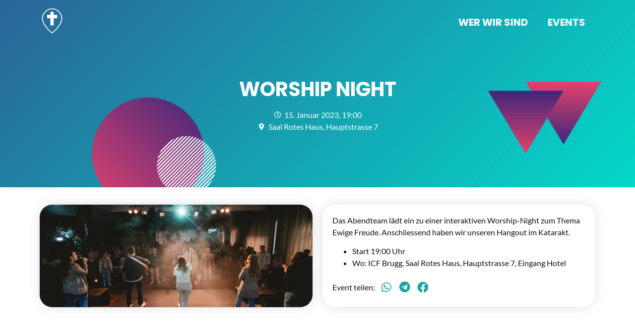

--- FILE ---
content_type: text/css; charset=utf-8
request_url: https://kirchen-brugg.ch/wp-content/plugins/dynamic-content-for-elementor/assets/css/add-to-calendar.min.css?ver=3.1.3
body_size: -29
content:
.elementor-widget-dce_add_to_calendar .dce-flexbox{display:flex;align-items:center}

--- FILE ---
content_type: text/css; charset=utf-8
request_url: https://kirchen-brugg.ch/wp-content/uploads/elementor/css/post-7.css?ver=1734652623
body_size: 604
content:
.elementor-kit-7{--e-global-color-primary:#21A3A1;--e-global-color-secondary:#131313;--e-global-color-text:#131313;--e-global-color-accent:#03DDCB;--e-global-color-e811efe:#62DA8A;--e-global-color-1e63a50:#FFD670;--e-global-color-74a1910:#F28D6F;--e-global-color-a8acf38:#E5446D;--e-global-color-1ca66b8:#3E277C;--e-global-color-184f5b5:#FFFFFF;--e-global-typography-primary-font-family:"Poppins";--e-global-typography-primary-font-weight:700;--e-global-typography-secondary-font-family:"Poppins";--e-global-typography-secondary-font-weight:700;--e-global-typography-text-font-family:"Lato";--e-global-typography-text-font-weight:400;--e-global-typography-accent-font-family:"Lato";--e-global-typography-accent-font-weight:700;color:var( --e-global-color-text );font-family:"Lato", Sans-serif;font-weight:400;}.elementor-kit-7 button,.elementor-kit-7 input[type="button"],.elementor-kit-7 input[type="submit"],.elementor-kit-7 .elementor-button{background-color:var( --e-global-color-primary );color:var( --e-global-color-184f5b5 );box-shadow:0px 0px 20px 0px rgba(132, 132, 132, 0.5);border-radius:25px 25px 25px 25px;}.elementor-kit-7 button:hover,.elementor-kit-7 button:focus,.elementor-kit-7 input[type="button"]:hover,.elementor-kit-7 input[type="button"]:focus,.elementor-kit-7 input[type="submit"]:hover,.elementor-kit-7 input[type="submit"]:focus,.elementor-kit-7 .elementor-button:hover,.elementor-kit-7 .elementor-button:focus{background-color:var( --e-global-color-accent );color:var( --e-global-color-184f5b5 );}.elementor-kit-7 e-page-transition{background-color:#FFBC7D;}.elementor-kit-7 a{color:var( --e-global-color-primary );font-weight:bold;}.elementor-kit-7 a:hover{color:var( --e-global-color-accent );}.elementor-kit-7 h1{color:var( --e-global-color-secondary );font-family:"Poppins", Sans-serif;font-weight:700;text-transform:uppercase;}.elementor-kit-7 h2{color:var( --e-global-color-text );font-family:"Poppins", Sans-serif;font-weight:700;text-transform:uppercase;}.elementor-kit-7 h3{color:var( --e-global-color-secondary );font-family:"Poppins", Sans-serif;font-weight:700;text-transform:uppercase;}.elementor-kit-7 h4{color:var( --e-global-color-text );font-family:"Poppins", Sans-serif;font-weight:700;text-transform:uppercase;}.elementor-kit-7 h5{color:var( --e-global-color-secondary );font-family:"Lato", Sans-serif;font-weight:700;}.elementor-kit-7 h6{color:var( --e-global-color-text );font-family:"Lato", Sans-serif;font-weight:700;}.elementor-section.elementor-section-boxed > .elementor-container{max-width:1140px;}.e-con{--container-max-width:1140px;}.elementor-widget:not(:last-child){margin-block-end:20px;}.elementor-element{--widgets-spacing:20px 20px;--widgets-spacing-row:20px;--widgets-spacing-column:20px;}{}h1.entry-title{display:var(--page-title-display);}@media(max-width:1024px){.elementor-section.elementor-section-boxed > .elementor-container{max-width:1024px;}.e-con{--container-max-width:1024px;}}@media(max-width:767px){.elementor-section.elementor-section-boxed > .elementor-container{max-width:767px;}.e-con{--container-max-width:767px;}}

--- FILE ---
content_type: text/css; charset=utf-8
request_url: https://kirchen-brugg.ch/wp-content/uploads/elementor/css/post-169.css?ver=1734652624
body_size: 798
content:
.elementor-169 .elementor-element.elementor-element-f2526b3 > .elementor-container{min-height:90px;}.elementor-169 .elementor-element.elementor-element-f2526b3{transition:background 0.3s, border 0.3s, border-radius 0.3s, box-shadow 0.3s;margin-top:0px;margin-bottom:-90px;z-index:1000;}.elementor-169 .elementor-element.elementor-element-f2526b3 > .elementor-background-overlay{transition:background 0.3s, border-radius 0.3s, opacity 0.3s;}.elementor-169 .elementor-element.elementor-element-c20b20c > .elementor-container > .elementor-column > .elementor-widget-wrap{align-content:center;align-items:center;}.elementor-169 .elementor-element.elementor-element-cd00b32 .elementor-icon-wrapper{text-align:left;}.elementor-169 .elementor-element.elementor-element-cd53c5b.elementor-column > .elementor-widget-wrap{justify-content:flex-end;}.elementor-169 .elementor-element.elementor-element-100c049 .elementor-menu-toggle{margin-left:auto;background-color:#FFFFFF00;}.elementor-169 .elementor-element.elementor-element-100c049 .elementor-nav-menu .elementor-item{font-family:"Poppins", Sans-serif;font-size:20px;font-weight:700;text-transform:uppercase;}.elementor-169 .elementor-element.elementor-element-100c049 .elementor-nav-menu--main .elementor-item{color:var( --e-global-color-184f5b5 );fill:var( --e-global-color-184f5b5 );}.elementor-169 .elementor-element.elementor-element-100c049 .elementor-nav-menu--main .elementor-item:hover,
					.elementor-169 .elementor-element.elementor-element-100c049 .elementor-nav-menu--main .elementor-item.elementor-item-active,
					.elementor-169 .elementor-element.elementor-element-100c049 .elementor-nav-menu--main .elementor-item.highlighted,
					.elementor-169 .elementor-element.elementor-element-100c049 .elementor-nav-menu--main .elementor-item:focus{color:var( --e-global-color-184f5b5 );fill:var( --e-global-color-184f5b5 );}.elementor-169 .elementor-element.elementor-element-100c049 .elementor-nav-menu--main:not(.e--pointer-framed) .elementor-item:before,
					.elementor-169 .elementor-element.elementor-element-100c049 .elementor-nav-menu--main:not(.e--pointer-framed) .elementor-item:after{background-color:var( --e-global-color-a8acf38 );}.elementor-169 .elementor-element.elementor-element-100c049 .e--pointer-framed .elementor-item:before,
					.elementor-169 .elementor-element.elementor-element-100c049 .e--pointer-framed .elementor-item:after{border-color:var( --e-global-color-a8acf38 );}.elementor-169 .elementor-element.elementor-element-100c049 .elementor-nav-menu--main .elementor-item.elementor-item-active{color:var( --e-global-color-184f5b5 );}.elementor-169 .elementor-element.elementor-element-100c049 .elementor-nav-menu--main:not(.e--pointer-framed) .elementor-item.elementor-item-active:before,
					.elementor-169 .elementor-element.elementor-element-100c049 .elementor-nav-menu--main:not(.e--pointer-framed) .elementor-item.elementor-item-active:after{background-color:var( --e-global-color-a8acf38 );}.elementor-169 .elementor-element.elementor-element-100c049 .e--pointer-framed .elementor-item.elementor-item-active:before,
					.elementor-169 .elementor-element.elementor-element-100c049 .e--pointer-framed .elementor-item.elementor-item-active:after{border-color:var( --e-global-color-a8acf38 );}.elementor-169 .elementor-element.elementor-element-100c049 .elementor-nav-menu--dropdown a, .elementor-169 .elementor-element.elementor-element-100c049 .elementor-menu-toggle{color:var( --e-global-color-secondary );}.elementor-169 .elementor-element.elementor-element-100c049 .elementor-nav-menu--dropdown{background-color:#FFFFFF00;}.elementor-169 .elementor-element.elementor-element-100c049 .elementor-nav-menu--dropdown a:hover,
					.elementor-169 .elementor-element.elementor-element-100c049 .elementor-nav-menu--dropdown a.elementor-item-active,
					.elementor-169 .elementor-element.elementor-element-100c049 .elementor-nav-menu--dropdown a.highlighted,
					.elementor-169 .elementor-element.elementor-element-100c049 .elementor-menu-toggle:hover{color:var( --e-global-color-1ca66b8 );}.elementor-169 .elementor-element.elementor-element-100c049 .elementor-nav-menu--dropdown a:hover,
					.elementor-169 .elementor-element.elementor-element-100c049 .elementor-nav-menu--dropdown a.elementor-item-active,
					.elementor-169 .elementor-element.elementor-element-100c049 .elementor-nav-menu--dropdown a.highlighted{background-color:#FFFFFF00;}.elementor-169 .elementor-element.elementor-element-100c049 .elementor-nav-menu--dropdown a.elementor-item-active{color:var( --e-global-color-1ca66b8 );background-color:#FFFFFF00;}.elementor-169 .elementor-element.elementor-element-100c049 div.elementor-menu-toggle{color:var( --e-global-color-184f5b5 );}.elementor-169 .elementor-element.elementor-element-100c049 div.elementor-menu-toggle svg{fill:var( --e-global-color-184f5b5 );}.elementor-169 .elementor-element.elementor-element-100c049 div.elementor-menu-toggle:hover{color:var( --e-global-color-184f5b5 );}.elementor-169 .elementor-element.elementor-element-100c049 div.elementor-menu-toggle:hover svg{fill:var( --e-global-color-184f5b5 );}@media(min-width:768px){.elementor-169 .elementor-element.elementor-element-8b2172a{width:19.196%;}.elementor-169 .elementor-element.elementor-element-cd53c5b{width:80.804%;}}@media(max-width:1024px){.elementor-169 .elementor-element.elementor-element-c20b20c{margin-top:-15px;margin-bottom:0px;}}@media(max-width:767px){.elementor-169 .elementor-element.elementor-element-c20b20c{margin-top:-15px;margin-bottom:0px;}.elementor-169 .elementor-element.elementor-element-8b2172a{width:50%;}.elementor-169 .elementor-element.elementor-element-cd53c5b{width:50%;}.elementor-169 .elementor-element.elementor-element-cd53c5b.elementor-column > .elementor-widget-wrap{justify-content:flex-end;}.elementor-169 .elementor-element.elementor-element-100c049 .elementor-nav-menu--main > .elementor-nav-menu > li > .elementor-nav-menu--dropdown, .elementor-169 .elementor-element.elementor-element-100c049 .elementor-nav-menu__container.elementor-nav-menu--dropdown{margin-top:10px !important;}}/* Start custom CSS for nav-menu, class: .elementor-element-100c049 */.elementor-169 .elementor-element.elementor-element-100c049 .elementor-nav-menu--dropdown ul {
    background-color: white;
    border-radius: 25px;
    box-shadow: 0px 0px 20px 0px rgb(133 133 133 / 75%);
}

.elementor-169 .elementor-element.elementor-element-100c049 .elementor-nav-menu--dropdown {
    padding: 1rem;
}/* End custom CSS */

--- FILE ---
content_type: text/css; charset=utf-8
request_url: https://kirchen-brugg.ch/wp-content/uploads/elementor/css/post-203.css?ver=1734652624
body_size: 702
content:
.elementor-203 .elementor-element.elementor-element-e52130e > .elementor-container > .elementor-column > .elementor-widget-wrap{align-content:flex-start;align-items:flex-start;}.elementor-203 .elementor-element.elementor-element-e52130e:not(.elementor-motion-effects-element-type-background), .elementor-203 .elementor-element.elementor-element-e52130e > .elementor-motion-effects-container > .elementor-motion-effects-layer{background-image:url("https://kirchen-brugg.ch/wp-content/uploads/2021/06/Blue-e1630055377619.png");background-position:bottom center;background-repeat:no-repeat;background-size:cover;}.elementor-203 .elementor-element.elementor-element-e52130e > .elementor-container{min-height:30vh;}.elementor-203 .elementor-element.elementor-element-e52130e{transition:background 0.3s, border 0.3s, border-radius 0.3s, box-shadow 0.3s;}.elementor-203 .elementor-element.elementor-element-e52130e > .elementor-background-overlay{transition:background 0.3s, border-radius 0.3s, opacity 0.3s;}.elementor-203 .elementor-element.elementor-element-a10eb24 > .elementor-widget-container{margin:0px -20px 0px 0px;}.elementor-203 .elementor-element.elementor-element-a10eb24 .elementor-nav-menu .elementor-item{font-family:"Poppins", Sans-serif;font-size:20px;font-weight:700;text-transform:uppercase;}.elementor-203 .elementor-element.elementor-element-a10eb24 .elementor-nav-menu--main .elementor-item{color:var( --e-global-color-184f5b5 );fill:var( --e-global-color-184f5b5 );}.elementor-203 .elementor-element.elementor-element-a10eb24 .elementor-nav-menu--main .elementor-item:hover,
					.elementor-203 .elementor-element.elementor-element-a10eb24 .elementor-nav-menu--main .elementor-item.elementor-item-active,
					.elementor-203 .elementor-element.elementor-element-a10eb24 .elementor-nav-menu--main .elementor-item.highlighted,
					.elementor-203 .elementor-element.elementor-element-a10eb24 .elementor-nav-menu--main .elementor-item:focus{color:var( --e-global-color-184f5b5 );fill:var( --e-global-color-184f5b5 );}.elementor-203 .elementor-element.elementor-element-a10eb24 .elementor-nav-menu--main .elementor-item.elementor-item-active{color:var( --e-global-color-184f5b5 );}.elementor-203 .elementor-element.elementor-element-a10eb24 .elementor-nav-menu--dropdown a, .elementor-203 .elementor-element.elementor-element-a10eb24 .elementor-menu-toggle{color:var( --e-global-color-184f5b5 );}.elementor-203 .elementor-element.elementor-element-a10eb24 .elementor-nav-menu--dropdown{background-color:#FFFFFF00;}.elementor-203 .elementor-element.elementor-element-a10eb24 .elementor-nav-menu--dropdown a:hover,
					.elementor-203 .elementor-element.elementor-element-a10eb24 .elementor-nav-menu--dropdown a.elementor-item-active,
					.elementor-203 .elementor-element.elementor-element-a10eb24 .elementor-nav-menu--dropdown a.highlighted,
					.elementor-203 .elementor-element.elementor-element-a10eb24 .elementor-menu-toggle:hover{color:var( --e-global-color-1ca66b8 );}.elementor-203 .elementor-element.elementor-element-a10eb24 .elementor-nav-menu--dropdown a:hover,
					.elementor-203 .elementor-element.elementor-element-a10eb24 .elementor-nav-menu--dropdown a.elementor-item-active,
					.elementor-203 .elementor-element.elementor-element-a10eb24 .elementor-nav-menu--dropdown a.highlighted{background-color:#FFFFFF00;}.elementor-203 .elementor-element.elementor-element-a10eb24 .elementor-nav-menu--dropdown a.elementor-item-active{color:var( --e-global-color-1ca66b8 );background-color:#FFFFFF00;}.elementor-203 .elementor-element.elementor-element-03dcbed{text-align:center;}.elementor-203 .elementor-element.elementor-element-03dcbed .elementor-heading-title{font-size:15px;color:var( --e-global-color-184f5b5 );}.elementor-203 .elementor-element.elementor-element-d190e87 > .elementor-widget-container{margin:10px 0px -30px 0px;}.elementor-203 .elementor-element.elementor-element-d190e87{text-align:center;color:var( --e-global-color-184f5b5 );}.elementor-203 .elementor-element.elementor-element-56f34d6 .elementor-icon-list-icon i{color:var( --e-global-color-184f5b5 );transition:color 0.3s;}.elementor-203 .elementor-element.elementor-element-56f34d6 .elementor-icon-list-icon svg{fill:var( --e-global-color-184f5b5 );transition:fill 0.3s;}.elementor-203 .elementor-element.elementor-element-56f34d6{--e-icon-list-icon-size:14px;--icon-vertical-offset:0px;}.elementor-203 .elementor-element.elementor-element-56f34d6 .elementor-icon-list-text{color:var( --e-global-color-184f5b5 );transition:color 0.3s;}@media(max-width:1024px){.elementor-203 .elementor-element.elementor-element-a10eb24 > .elementor-widget-container{margin:0px -10px 0px 0px;}.elementor-203 .elementor-element.elementor-element-a10eb24 .elementor-nav-menu .elementor-item{font-size:18px;}.elementor-203 .elementor-element.elementor-element-a10eb24 .elementor-nav-menu--main .elementor-item{padding-left:10px;padding-right:10px;}}@media(max-width:767px){.elementor-203 .elementor-element.elementor-element-a10eb24 > .elementor-widget-container{margin:0px 4px 0px 0px;}.elementor-203 .elementor-element.elementor-element-a10eb24 .elementor-nav-menu .elementor-item{font-size:15px;}.elementor-203 .elementor-element.elementor-element-a10eb24 .elementor-nav-menu--main .elementor-item{padding-left:10px;padding-right:10px;}.elementor-203 .elementor-element.elementor-element-03dcbed{text-align:center;}.elementor-203 .elementor-element.elementor-element-d190e87{text-align:center;}}

--- FILE ---
content_type: text/css; charset=utf-8
request_url: https://kirchen-brugg.ch/wp-content/uploads/elementor/css/post-433.css?ver=1734654294
body_size: 952
content:
.elementor-433 .elementor-element.elementor-element-5e0aa97:not(.elementor-motion-effects-element-type-background), .elementor-433 .elementor-element.elementor-element-5e0aa97 > .elementor-motion-effects-container > .elementor-motion-effects-layer{background-image:url("https://kirchen-brugg.ch/wp-content/uploads/2021/06/Blue-e1630055377619.png");background-position:bottom center;background-size:cover;}.elementor-433 .elementor-element.elementor-element-5e0aa97{transition:background 0.3s, border 0.3s, border-radius 0.3s, box-shadow 0.3s;padding:150px 0px 100px 0px;}.elementor-433 .elementor-element.elementor-element-5e0aa97 > .elementor-background-overlay{transition:background 0.3s, border-radius 0.3s, opacity 0.3s;}.elementor-433 .elementor-element.elementor-element-f73f1b6{text-align:center;}.elementor-433 .elementor-element.elementor-element-f73f1b6 .elementor-heading-title{color:var( --e-global-color-184f5b5 );}.elementor-433 .elementor-element.elementor-element-acd5e95 .elementor-icon-list-icon i{color:var( --e-global-color-184f5b5 );transition:color 0.3s;}.elementor-433 .elementor-element.elementor-element-acd5e95 .elementor-icon-list-icon svg{fill:var( --e-global-color-184f5b5 );transition:fill 0.3s;}.elementor-433 .elementor-element.elementor-element-acd5e95{--e-icon-list-icon-size:14px;--icon-vertical-offset:0px;}.elementor-433 .elementor-element.elementor-element-acd5e95 .elementor-icon-list-text{color:var( --e-global-color-184f5b5 );transition:color 0.3s;}.elementor-433 .elementor-element.elementor-element-43e0b9f{margin-top:25px;margin-bottom:25px;}.elementor-bc-flex-widget .elementor-433 .elementor-element.elementor-element-9e01164.elementor-column .elementor-widget-wrap{align-items:space-between;}.elementor-433 .elementor-element.elementor-element-9e01164.elementor-column.elementor-element[data-element_type="column"] > .elementor-widget-wrap.elementor-element-populated{align-content:space-between;align-items:space-between;}.elementor-433 .elementor-element.elementor-element-9e01164:not(.elementor-motion-effects-element-type-background) > .elementor-widget-wrap, .elementor-433 .elementor-element.elementor-element-9e01164 > .elementor-widget-wrap > .elementor-motion-effects-container > .elementor-motion-effects-layer{background-position:center center;background-size:cover;}.elementor-433 .elementor-element.elementor-element-9e01164 > .elementor-element-populated, .elementor-433 .elementor-element.elementor-element-9e01164 > .elementor-element-populated > .elementor-background-overlay, .elementor-433 .elementor-element.elementor-element-9e01164 > .elementor-background-slideshow{border-radius:25px 25px 25px 25px;}.elementor-433 .elementor-element.elementor-element-9e01164 > .elementor-element-populated{box-shadow:0px 0px 25px -7px rgba(132.44062042236328, 132.44062042236328, 132.44062042236328, 0.5);transition:background 0.3s, border 0.3s, border-radius 0.3s, box-shadow 0.3s;margin:10px 10px 10px 10px;--e-column-margin-right:10px;--e-column-margin-left:10px;padding:20px 20px 20px 20px;}.elementor-433 .elementor-element.elementor-element-9e01164 > .elementor-element-populated > .elementor-background-overlay{transition:background 0.3s, border-radius 0.3s, opacity 0.3s;}.elementor-433 .elementor-element.elementor-element-0479bad{--spacer-size:50px;}.elementor-bc-flex-widget .elementor-433 .elementor-element.elementor-element-7e7861a.elementor-column .elementor-widget-wrap{align-items:space-between;}.elementor-433 .elementor-element.elementor-element-7e7861a.elementor-column.elementor-element[data-element_type="column"] > .elementor-widget-wrap.elementor-element-populated{align-content:space-between;align-items:space-between;}.elementor-433 .elementor-element.elementor-element-7e7861a > .elementor-element-populated, .elementor-433 .elementor-element.elementor-element-7e7861a > .elementor-element-populated > .elementor-background-overlay, .elementor-433 .elementor-element.elementor-element-7e7861a > .elementor-background-slideshow{border-radius:25px 25px 25px 25px;}.elementor-433 .elementor-element.elementor-element-7e7861a > .elementor-element-populated{box-shadow:0px 0px 25px -7px rgba(132.44062042236328, 132.44062042236328, 132.44062042236328, 0.5);margin:10px 10px 10px 10px;--e-column-margin-right:10px;--e-column-margin-left:10px;padding:20px 20px 20px 20px;}.elementor-433 .elementor-element.elementor-element-406c3bb .elementor-button .elementor-align-icon-right{margin-left:8px;}.elementor-433 .elementor-element.elementor-element-406c3bb .elementor-button .elementor-align-icon-left{margin-right:8px;}.elementor-433 .elementor-element.elementor-element-20e39de .elementor-button .elementor-align-icon-right{margin-left:8px;}.elementor-433 .elementor-element.elementor-element-20e39de .elementor-button .elementor-align-icon-left{margin-right:8px;}.elementor-433 .elementor-element.elementor-element-21e28d7{width:auto;max-width:auto;}.elementor-433 .elementor-element.elementor-element-21e28d7 > .elementor-widget-container{margin:5px 3px -7px 0px;}.elementor-433 .elementor-element.elementor-element-27a465f{--alignment:left;width:auto;max-width:auto;--grid-side-margin:0px;--grid-column-gap:0px;--grid-row-gap:6px;--grid-bottom-margin:6px;--e-share-buttons-primary-color:var( --e-global-color-184f5b5 );--e-share-buttons-secondary-color:var( --e-global-color-primary );}.elementor-433 .elementor-element.elementor-element-27a465f .elementor-share-btn{font-size:calc(0.75px * 10);}.elementor-433 .elementor-element.elementor-element-27a465f .elementor-share-btn__icon{--e-share-buttons-icon-size:3em;}.elementor-433 .elementor-element.elementor-element-27a465f .elementor-share-btn:hover{--e-share-buttons-primary-color:var( --e-global-color-184f5b5 );--e-share-buttons-secondary-color:var( --e-global-color-accent );}.elementor-433 .elementor-element.elementor-element-45c3f59 iframe{height:320px;}@media(max-width:1024px){.elementor-433 .elementor-element.elementor-element-43e0b9f{margin-top:5px;margin-bottom:5px;}.elementor-433 .elementor-element.elementor-element-9e01164 > .elementor-element-populated{margin:10px 10px 10px 10px;--e-column-margin-right:10px;--e-column-margin-left:10px;}.elementor-433 .elementor-element.elementor-element-7e7861a > .elementor-element-populated{margin:10px 10px 10px 10px;--e-column-margin-right:10px;--e-column-margin-left:10px;} .elementor-433 .elementor-element.elementor-element-27a465f{--grid-side-margin:0px;--grid-column-gap:0px;--grid-row-gap:6px;--grid-bottom-margin:6px;}}@media(max-width:767px){.elementor-433 .elementor-element.elementor-element-5e0aa97{padding:100px 0px 30px 0px;}.elementor-433 .elementor-element.elementor-element-f73f1b6 .elementor-heading-title{font-size:30px;}.elementor-433 .elementor-element.elementor-element-43e0b9f{margin-top:5px;margin-bottom:5px;}.elementor-433 .elementor-element.elementor-element-9e01164 > .elementor-element-populated{margin:10px 10px 10px 10px;--e-column-margin-right:10px;--e-column-margin-left:10px;}.elementor-433 .elementor-element.elementor-element-0479bad{--spacer-size:150px;}.elementor-433 .elementor-element.elementor-element-7e7861a > .elementor-element-populated{margin:10px 10px 10px 10px;--e-column-margin-right:10px;--e-column-margin-left:10px;} .elementor-433 .elementor-element.elementor-element-27a465f{--grid-side-margin:0px;--grid-column-gap:0px;--grid-row-gap:6px;--grid-bottom-margin:6px;}}